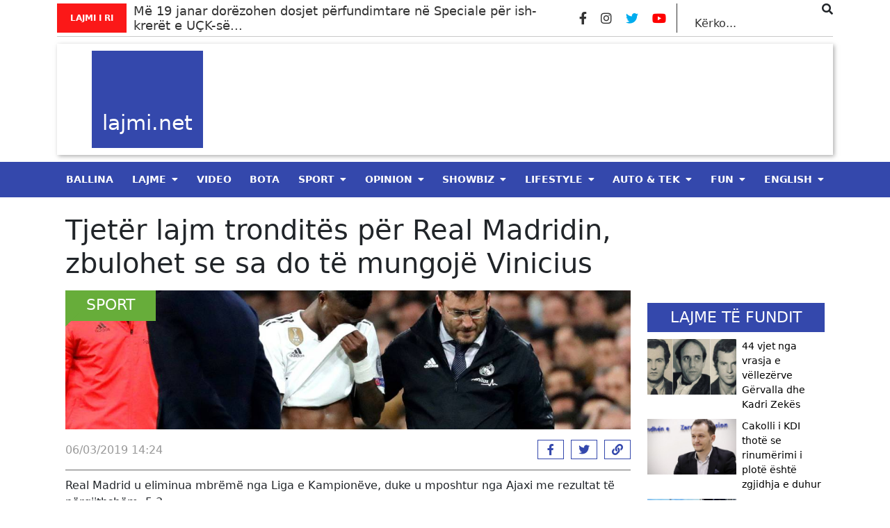

--- FILE ---
content_type: text/html; charset=utf-8
request_url: https://www.google.com/recaptcha/api2/aframe
body_size: 225
content:
<!DOCTYPE HTML><html><head><meta http-equiv="content-type" content="text/html; charset=UTF-8"></head><body><script nonce="3SsmBgXypkQ3HWsctzLWDA">/** Anti-fraud and anti-abuse applications only. See google.com/recaptcha */ try{var clients={'sodar':'https://pagead2.googlesyndication.com/pagead/sodar?'};window.addEventListener("message",function(a){try{if(a.source===window.parent){var b=JSON.parse(a.data);var c=clients[b['id']];if(c){var d=document.createElement('img');d.src=c+b['params']+'&rc='+(localStorage.getItem("rc::a")?sessionStorage.getItem("rc::b"):"");window.document.body.appendChild(d);sessionStorage.setItem("rc::e",parseInt(sessionStorage.getItem("rc::e")||0)+1);localStorage.setItem("rc::h",'1768640114135');}}}catch(b){}});window.parent.postMessage("_grecaptcha_ready", "*");}catch(b){}</script></body></html>